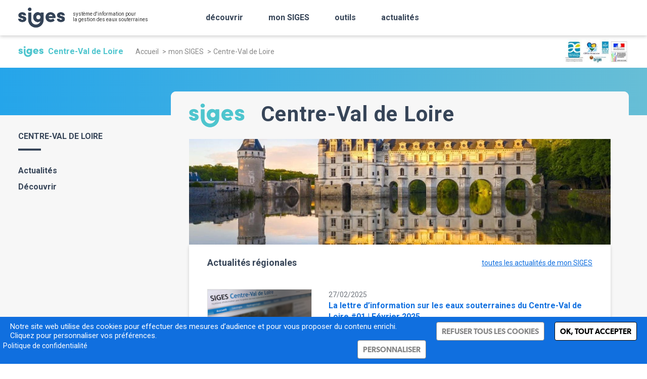

--- FILE ---
content_type: text/css
request_url: https://www.siges.fr/themes/custom/brgm_theme_satellite/css/site_custom.css?t7mam1
body_size: 18915
content:
@import url('https://fonts.googleapis.com/css2?family=Roboto:ital,wght@0,400;0,500;0,700;1,400;1,500;1,700&display=swap');
:root {
    --primary: #106fdf;
    --light-gray: #f7f7f7;
    --gray: #dcdcdc;
    --blue: #26a6ea;
}
* {
    font-family: 'Roboto', sans-serif !important;
}
body {
    color: rgba(55,69,88,1);
}
table > tbody > tr > td {
    text-align: unset;
}
.btn {
    position: relative;
    display: table;
    font-weight: 700;
    color: var(--primary);
    text-decoration: none;
    padding: 1rem 2rem;
    border: 2px solid var(--primary);
    text-transform: none;
    background-color: unset;
}
.btn.-white {
    border: 2px solid white;
    color: white;
}
.btn.btn-arrow {
    padding: 1rem 4rem 1rem 2rem;
}
.btn.btn-arrow::after {
    position: absolute;
    top: 47%;
    right: 2rem;
    display: block;
    content: url('../img/icon-arrow-forward.svg');
    width: 1rem;
    height: 1rem;
    transform: translateY(-50%);
}
.btn.-white.btn-arrow::after {
    filter: brightness(0%) invert(1);
}

.pace .pace-progress {
    background: unset;
}
.page-header-wrapper .site-content {
    max-width: unset;
}
.page-header-wrapper.-header-white {
    border-bottom: 0;
}
.page-header-wrapper .header-bottom {
    min-height: unset !important;
    padding: 15px 0 !important;
    box-shadow: 0px 3px 6px rgba(0, 0, 0, 0.161);
}
.page-header-wrapper .header-logo .main-logo {
    height: 40px;
    max-height: unset !important;
    float: left;
}
.page-header-wrapper .header-title {
    margin-right: 1.75rem !important;
    line-height: 11px;
    text-align: left;
    font-size: 10px !important;
    text-transform: unset;
}
.page-header-wrapper .wrapper-oblique-line::before {
    display: none;
}
.page-header-wrapper .wrapper-oblique-line {
    margin-left: 15px !important;
    margin-bottom: 5px;
}
.page-header-wrapper.headroom {
  z-index: 1001;
}
.bk-btn-with-submenu .sub-menu {
    display: block !important;
    all: initial;
}
.bk-btn-with-submenu .sub-menu .sub-menu-wrapper {
    all: initial;
}
.page-header-wrapper .header-wrapper > * + * + * + * {
    display: none;
}
.page-header-wrapper .main-nav {
    z-index: 10;
}
.page-header-wrapper .main-nav .li-level-1 {
    width: unset;
    padding: 0 50px 0 0;
    margin-bottom: 0;
}
.page-header-wrapper .main-nav .li-level-1 .title-wrapper {
    font-weight: 700;
    font-size: 16px;
    color: rgba(55,69,88,1);
    text-transform: unset;
    margin: 0;
}
.page-header-wrapper .main-nav .li-level-1 .title-wrapper .theming-color-hover {
    border-top: 4px solid rgba(208,222,229,0);
    border-bottom: 4px solid rgba(208,222,229,0);
    line-height: 32px;
}
.page-header-wrapper .main-nav .li-level-1 .title-wrapper .theming-color-hover:not(.-white):focus,
.page-header-wrapper .main-nav .li-level-1 .title-wrapper .theming-color-hover:not(.-white):hover {
    color: rgba(55,69,88,1);
    border-bottom: 4px solid rgba(208,222,229,1);
}
.page-header-wrapper .main-nav .li-level-1 .sublevel-wrapper {
    display: none;
}
.page-header-wrapper .main-nav .li-level-1:hover .sublevel-wrapper {
    display: block;
    position: fixed;
    background: white;
    padding: 15px 20px 0;
    margin: 0 -20px;
}
.home-wrapper .page-header-wrapper .main-nav .li-level-1:hover .sublevel-wrapper a {
    background: none;
}
.page-header-wrapper .main-nav > ul {
    margin-bottom: 0;
}
.-header-white .bk-btn-with-submenu .sub-menu {
    background: none;
}
.bk-search-header {
    background-color: rgba(245,245,245,1);
}
.bk-search-header form input {
    border: 1px solid rgba(245,245,245,1);
    color: initial;
    font-size: initial;
}
.bk-search-header form input {
    padding: 8px;
    min-height: 22px;
}
.bk-search-header form .btn.-white {
    padding: 8px;
    min-height: 22px;
    border: 1px solid rgba(245,245,245,1);
    color: initial;
}
.bk-search-header .Icon_awesome-search {
    width: 17px;
    opacity: 0.8;
    fill: rgba(55,69,88,1);
}
.page-content-wrapper .-main {
    padding-top: 70px;
}
.page-content-wrapper .-main::after {
    display: none;
}
#block-breadcrumbs {
    padding: 0 2.25rem;
    position: fixed;
    z-index: 100;
    background-color: white;
    width: 100%;
}
#block-breadcrumbs .bk-breadcrumb {
    margin: 20px 0;
    line-height: 24px;
}
#block-breadcrumbs .bk-breadcrumb li::after {
    content: ">";
    width: 5px;
}
#block-breadcrumbs nav {
    display: inline-block;
}
.logo-siges-breadcrumb {
    display: inline-block;
    color: #4ec5ce;
    font-weight: 700;
    margin-right: 20px;
}
.logo-siges-breadcrumb img {
    margin-right: 5px;
    transform: translateY(6px);
}
#block-brgm-theme-satellite-content {
    margin-top: 64px;
}
article .site-content,
.layout-sidebar-first + div #block-brgm-theme-satellite-content {
    margin-top: 111px;
    background-color: var(--light-gray);
    border-radius: 10px;
}
article .site-content .site-content {
    margin-top: 0;
    background-color: unset;
    border-radius: unset;
}

/* HOME */
.global-wrapper {
    background-color: var(--light-gray);
    background-image: linear-gradient(to right, #25a5ea, #67bed6);
    background-size: 100% 228px;
    background-repeat: no-repeat;
}
.home-wrapper {
    background: var(--light-gray) url('../img/bg-home.png') no-repeat center top;
}
.home-wrapper .page-header-wrapper {
    position: initial;
    background: none !important;
}
.home-wrapper .page-header-wrapper .header-bottom {
    box-shadow: unset;
}
.home-wrapper .page-header-wrapper .header-logo .main-logo {
    filter: brightness(0%) invert(1);
}
.home-wrapper .page-header-wrapper.-header-white .header-title,
.home-wrapper .page-header-wrapper .main-nav .li-level-1 .title-wrapper,
.home-wrapper .page-header-wrapper .main-nav .li-level-1 .title-wrapper .theming-color-hover:not(.-white):focus,
.home-wrapper .page-header-wrapper .main-nav .li-level-1 .title-wrapper .theming-color-hover:not(.-white):hover {
    color: white;
}
.home-wrapper h1 {
    text-align: center;
    font-size: 34px;
    line-height: 1.3;
    color: white;
    padding: 0;
    filter: drop-shadow(0px 2px 2px rgba(0, 0, 0, 0.161));
}
.homepage-search p {
    text-align: center;
    font-size: 22px;
    color: white;
    filter: drop-shadow(0px 2px 2px rgba(0, 0, 0, 0.161));
}
.home-wrapper .bk-banner {
    background: none;
    padding: 0;
    min-height: unset;
    margin: 0 !important;
}
.home-wrapper .bk-banner .site-content {
    max-width: 800px;
}
.home-wrapper .content-search {
    display: none;
}
.home-wrapper .page-search {
    margin-bottom: 0 !important;
}
.home-wrapper .page-search .bk-formulaire {
    margin: 0 0 6rem;
}
.homepage-quicklinks .site-content {
    display: grid;
    grid-template-columns: repeat(3, 1fr);
    background-color: var(--light-gray);
    padding-top: 50px;
    padding-bottom: 50px;
    border-radius: 10px;
    margin-bottom: 3rem;
}
#searchblock-form {
    background-color: white;
    border-radius: 10px;
}
#searchblock-form .form-text,
#searchblock-form button {
    border: 0;
    color: rgba(122,134,146,1);
}
#searchblock-form button::before {
    display: none;
}
#searchblock-form .Icon_awesome-search {
    width: 17px;
    opacity: 0.8;
    fill: rgba(55,69,88,1);
}
#searchblock-form input {
    outline: 0 !important;
    box-shadow: unset !important;
}
.homepage-quicklinks .quicklink {
    text-align: center;
    text-decoration: none;
    padding: 0px 4rem;
}
.homepage-quicklinks .quicklink img,
.homepage-quicklinks .quicklink span {
    display: block;
    margin: 0 auto;
    padding-bottom: 15px;
}
.homepage-quicklinks .quicklink span {
    font-weight: 700;
    font-size: 18px;
    height: 70px;
}
.bk-article .article-content .article-title {
    font-weight: 700;
    font-size: 18px;
    margin-bottom: 0;
    text-align: center;
}
.homepage-map {
    background-color: var(--blue);
}
.homepage-map .site-content {
    background: url('../img/homepage-map.png') no-repeat 75% bottom;
    padding: 4rem 12rem;
}
.homepage-map p {
    color: white;
    font-weight: 700;
    font-size: 18px;
}
#block-views-block-actualites-block-1 {
    padding-top: 64px;
    letter-spacing: 0.2px;
}
#block-views-block-actualites-block-1 img {
    border: 1px solid var(--gray);
    margin-bottom: 1rem;
}
#block-views-block-actualites-block-1 .views-field-created {    
    line-height: 22px;
    font-size: 14px;
    color: rgba(113,118,126,1);
}
#block-views-block-actualites-block-1 .views-field-title {
    position: relative;
    margin-bottom: 1rem;
}
#block-views-block-actualites-block-1 .views-field-title::after {
    position: absolute;
    bottom: -10px;
    left: 0;
    display: block;
    background-color: var(--primary);
    width: 34px;
    height: 4px;
    content: "";
}
#block-views-block-actualites-block-1 .views-field-title a {
    line-height: 22px;
    font-weight: 700;
    color: var(--primary);
    text-decoration: none;
}
#block-views-block-actualites-block-1 .views-field-field-chapo {
    line-height: 30px;
    font-size: 14px;
    margin-right: 6rem;
    margin-bottom: 1rem;
}
#block-views-block-actualites-block-1 .views-field-view-node a {
    line-height: 22px;
    font-size: 14px;
    color: var(--primary);
    text-decoration: none;
}
#block-views-block-actualites-block-1 .more-link a {
    position: relative;
    display: table;
    text-align: center;
    font-weight: 700;
    color: var(--primary);
    text-decoration: none;
    padding: 1rem 4rem 1rem 2rem;
    border: 2px solid var(--primary);
    margin: 0 auto;
    line-height: 1;
}
#block-views-block-actualites-block-1 .more-link a::after {
    position: absolute;
    top: 47%;
    right: 2rem;
    display: block;
    content: url('../img/icon-arrow-forward.svg');
    width: 1rem;
    height: 1rem;
    transform: translateY(-50%);
}

/* FOOTER */
.footer-logo {
    float: left;
    display: flex;
    align-items: center;
}
.footer-logo img {
    height: 40px;
}
.footer-logo .footer-title {
    line-height: 11px;
    font-size: 10px;
    margin-left: 15px;
    margin-bottom: 5px;
}
.page-footer-wrapper {
    background-color: white;
    padding: 4rem 0;
}
#block-pieddepage ul {
    text-align: right;
    margin-bottom: 3rem;
}
#block-pieddepage li {
    display: inline-block;
    font-size: 12px;
}
#block-pieddepage li:not(:last-child)::after {
    content: " |";
}
#block-pieddepage li a {
    text-decoration: none;
}
#block-pieddepage li a:hover {
    text-decoration: underline;
}
#block-basdepage > ul {
    display: grid;
    grid-template-columns: 1fr 2fr 1fr 1fr;
}
#block-basdepage li {
    margin: 0;
}
#block-basdepage > ul li:nth-child(2) ul {
    display: grid;
    grid-template-columns: 1fr 1fr;
}
#block-basdepage span {
    display: block;
    font-weight: 700;
    font-size: 12px;
    position: relative;
    margin-bottom: 1rem;
    letter-spacing: 0.5px;
}
#block-basdepage span::after {
    position: absolute;
    bottom: -10px;
    left: 0;
    display: block;
    background-color: var(--primary);
    width: 34px;
    height: 4px;
    content: "";
}
#block-basdepage a {
    line-height: 24px;
    font-size: 12px;
    letter-spacing: 0.5px;
    text-decoration: none;
}
#block-basdepage a:hover {
    text-decoration: underline;
}
.local-tasks {
    left: 0;
}

 /* PAGE */
.row.site-content {
    display: grid;
    grid-template-columns: 1fr 3fr;
}
.layout-sidebar-first {
    padding-top: 12rem;
}

/* PAGE ACTUALITES */
#block-formulaireexposeactualitespage-1 h2 {
    font-size: 16px;
    text-transform: uppercase;
    position: relative;
    margin-bottom: 3rem;
}
#block-formulaireexposeactualitespage-1 h2::after {
    position: absolute;
    bottom: -20px;
    left: 0;
    display: block;
    background-color: rgba(55,69,88,1);
    width: 45px;
    height: 4px;
    content: "";
}
#block-formulaireexposeactualitespage-1 .form-item--label {
    margin-left: 0;
    font-weight: 700;
}
.custom-fields [type="checkbox"] + label {
    padding-left: 1.5rem;
}
.custom-fields [type="checkbox"] + label::before {
    width: 1rem;
    height: 1rem;
    top: 4px;
}
.form-item-rgpd label::before {
    top: 0 !important;
}
.custom-fields [type="checkbox"] + label::after {
    top: 7px;
    left: 2px;
    font-size: 12px;
}
.radio-check {
    margin-bottom: 0;
}
.like-h1, h1 {
    font-size: 42px;
    padding-top: 1.5rem;
}
.page-actualites h1 {
    padding: 1.5rem 2.25rem 0;
}
.actualite {
    display: grid;
    grid-template-columns: 240px 1fr;
    padding: 1rem 0;
}
.actualite .views-field-field-image-promoted {
    grid-column: 1;
    grid-row: 1 / 4;
}

.actualite .views-field-field-image-promoted img {
    border: 1px solid var(--gray);
}
.actualite .views-field-created {    
    line-height: 22px;
    font-size: 14px;
    color: rgba(113,118,126,1);
}
.actualite .views-field-title {
    position: relative;
    margin-bottom: 1rem;
}
.actualite .views-field-title::after {
    position: absolute;
    bottom: -10px;
    left: 0;
    display: block;
    background-color: var(--primary);
    width: 34px;
    height: 4px;
    content: "";
}
.actualite .views-field-title a {
    line-height: 22px;
    font-weight: 700;
    color: var(--primary);
    text-decoration: none;
}
.actualite .views-field-field-chapo {
    line-height: 30px;
    font-size: 14px;
    margin-bottom: 1rem;
}

/* PAGE MON TERRITOIRE */
#block-views-block-siges-block-1 h2,
#block-views-block-siges-block-1 header {
    max-width: 1376px;
    margin: 0 auto;
    padding: 0 2.25rem 1rem;
}
#block-views-block-siges-block-1 h2 {
    font-size: 16px;
}
.siges {
    display: grid;
    grid-template-columns: 240px 1fr;
    padding: 1rem 0;
}
.siges .views-field-field-image-promoted {
    grid-column: 1;
    grid-row: 1 / 4;
}

.siges .views-field-field-image-promoted img {
    border: 1px solid var(--gray);
    width: 207px;
}
.siges .views-field-title {
    position: relative;
    margin-bottom: 1rem;
}
.siges .views-field-title::after {
    position: absolute;
    bottom: -10px;
    left: 0;
    display: block;
    background-color: var(--primary);
    width: 34px;
    height: 4px;
    content: "";
}
.siges .views-field-title a {
    line-height: 22px;
    font-weight: 700;
    color: var(--primary);
    text-decoration: none;
}
.siges .views-field-field-chapo {
    line-height: 30px;
    font-size: 14px;
    margin-bottom: 1rem;
}

/* PAGE ACCUEIL SIGES */
.anchor {
    display: block;
    height: 134px; /*same height as header*/
    margin-top: -134px; /*same height as header*/
    visibility: hidden;
}
#block-menuflottant {
    position: fixed;
    padding: 0;
    background-color: unset;
    border: 0;
    max-height: unset;
    max-width: 326px;
}
#block-menuflottant .like-h2 {
    font-size: 16px;
    text-transform: uppercase;
    position: relative;
    margin-bottom: 3rem;
    font-weight: 700;
}
#block-menuflottant a {
    text-decoration: none;
    font-weight: 700;
}
#block-menuflottant a:hover {
    color: var(--primary);
}
#block-menuflottant .like-h2::after {
    position: absolute;
    bottom: -20px;
    left: 0;
    display: block;
    background-color: rgba(55,69,88,1);
    width: 45px;
    height: 4px;
    content: "";
}
#block-views-block-actualites-block-siges--2 {display: none;}
.entete-siges {
    display: flex;
    align-items: center;
}
.entete-siges h1 {
    flex: 1;
    padding-left: 2rem;
    padding-right: 2rem;
}
.entete-siges .partenaire-siges {
    display: none;
}
.partenaire-siges {
    float: right;
    padding-top: 7px;
}
.partenaire-siges img {
    height: 50px;
    width: auto;
}
.banner-siges .banner-img {
    display: block;
}
.bk-tooltip-img__wrapper .original {
    display: none !important;
}
.banner-siges .bk-tooltip-img {display: none;}
#block-views-block-actualites-block-siges {
    background-color: white;
    box-shadow: 0px 3px 6px rgba(0, 0, 0, 0.161);
    border-radius: 0 0 20px 20px;
    margin-bottom: 2rem;
}
.entete-actualite-regionales {
    display: flex;
    align-items: center;
}
.entete-actualite-regionales h2 {
    margin-top: 27px;
    flex: 1;
    font-size: 18px;
}
.entete-actualite-regionales .more-link a {
    font-size: 14px;
    color: var(--primary);
}
.paragraph--view-mode--default {
    max-width: 1304px;
    background-color: white;
    box-shadow: 0px 3px 6px rgba(0, 0, 0, 0.161);
    border-radius: 20px;
    margin-bottom: 2rem;
    padding: 2.25rem 0 !important;
}
.paragraph--view-mode--default.paragraph-accordeon:not(.open) {
    padding-bottom: 0 !important;
}
.paragraph--view-mode--default h2 {
    font-size: 24px;
    margin-bottom: 2.25rem;
}
.paragraph--view-mode--default h3 {
    font-size: 20px;
}
.accordion-header {
    position: relative;
    padding: 2.25rem 0;
    margin-top: -2.25rem;
    margin-bottom: 0 !important;
    cursor: pointer;
    padding-right: 1rem;
}
.accordion-header::after {
    content: url('../img/chevron-accordeon.png');
    position: absolute;
    top: 2.25rem;
    right: 0;
}
.open.accordion-header::after {
    transform: rotate(180deg);
}
.paragraph-menu-siges .small-edito-content,
.page-content-wrapper .small-edito-content {
    width: 100%;
}
.menu-siges {
    display: flex;
    gap: 2rem;
}
.menu-siges a {
    flex: 1;
    text-align: center;
    font-weight: 700;
    text-decoration: none;
    color: var(--primary);
    box-shadow: 0px 3px 6px rgba(0, 0, 0, 0.161);
    padding: 25px 0;
}
.menu-siges img {
    height: 36px;
}
.content-siges .full-width {
    width: unset;
}
.content-siges .bk-liens li a .icon {
    width: 1rem;
    margin-right: 0;
}
.content-siges ul,
.content-siges .bk-liens li {
    margin-bottom: 0;
  }
.content-siges .icon-link::before {
    content: "•";
}

.bk-img-text .img-wrapper {
    width: unset !important;
}
.bk-zone-title .zt-chapo {
  font-size: 1.4em;
  line-height: 1.4;
}

/* PAGE SOMMAIRE */
.bk-rubrique {
    box-shadow: unset;
    background: none;
}
.bk-rubrique .rubrique-img-wrapper {
    height: auto;
    padding-bottom: 0;
}
.bk-rubrique .bk-tooltip-img__wrapper {
    display: flex;
    justify-content: center;
}
.bk-rubrique .rubrique-img-wrapper img {
    width: 100px;
    margin: 0 auto 15px;
    background-color: white;
    border-radius: 50%;
    padding: 10px;
}
.bk-rubrique .rubrique-content {
    padding: 0 4rem;
    display: grid;
    text-align: center;
}
.bk-rubrique .rubrique-content .rubrique-title {
    font-size: 18px;
}
.bk-slider-images .swiper-container {
    max-width: 834px;
}

/* FORMULAIRES */
.form-item--label,
.bk-formulaire form .field-wrapper label {
  font-weight: 700;
  margin-left: 0;
}
.custom-fields [type="radio"] + label::before {
  width: 1.5rem;
  height: 1.5rem;
  top: 0px;
}
.custom-fields [type="radio"] + label::after { 
  top: .5rem;
  left: .4375rem;
}
.bk-formulaire .form-actions {
  margin-bottom: 1.375rem;
}

@media (min-width: 61em) {
  .gin--horizontal-toolbar #toolbar-administration {
    z-index: 1002 !important;
  }
}


--- FILE ---
content_type: text/javascript
request_url: https://www.siges.fr/themes/custom/brgm_theme_satellite/js/site_custom.js?v=1.x
body_size: 683
content:
jQuery(document).ready(function (e) {
    jQuery( "#block-views-block-actualites-block-siges--2" ).remove();

    var partnersSiges = $('.entete-siges .partenaire-siges').html();
    jQuery('#block-breadcrumbs .partenaire-siges').html(partnersSiges);

    var titleSiges = $('.entete-siges h1').text(); 
    jQuery('#block-menuflottant .like-h2').html(titleSiges);

    var menuFlottant = $("h2.menu-flottant").map(function() {
        var anchor = this.innerHTML.replace("'", "%27");
        return "<li><a href='#" + anchor + "'>" + this.innerHTML + "</a></li>";
    }).get();
    jQuery('#block-menuflottant .menuflottant-contrib').html(menuFlottant);

    e.preventDefault();
});